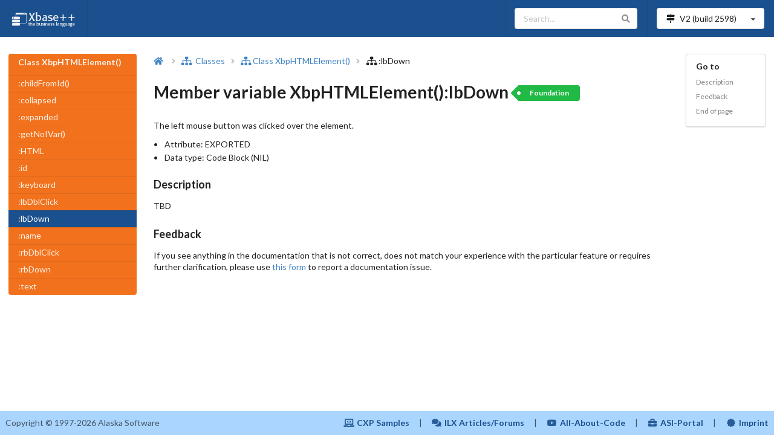

--- FILE ---
content_type: text/html
request_url: https://doc.alaska-software.com/content/mv_xppcref_xbphtmlelement_op_sendlbdown.cxp
body_size: 71568
content:

<!DOCTYPE html>
<html lang="en">
<head>
    <!-- Matomo -->
   <script type="text/javascript">                                                                                                                                                                                                                                                                                                                                                                                                                                                                                                                                                                                                                                                                                                                                                                                                                                                                                                                                                                                                                                 
    var _paq = window._paq = window._paq || [];                                                                                                                                                                                                                                                                                                                                                                                                                                                                                                                                                                                                                                                                                                                                                                                                                                                                                                                                                                                                                 
    /* tracker methods like "setCustomDimension" should be called before "trackPageView" */                                                                                                                                                                                                                                                                                                                                                                                                                                                                                                                                                                                                                                                                                                                                                                                                                                                                                                                                                                     
    _paq.push(['trackPageView']);                                                                                                                                                                                                                                                                                                                                                                                                                                                                                                                                                                                                                                                                                                                                                                                                                                                                                                                                                                                                                               
    _paq.push(['enableLinkTracking']);                                                                                                                                                                                                                                                                                                                                                                                                                                                                                                                                                                                                                                                                                                                                                                                                                                                                                                                                                                                                                          
    (function () {                                                                                                                                                                                                                                                                                                                                                                                                                                                                                                                                                                                                                                                                                                                                                                                                                                                                                                                                                                                                                                              
        var u = "https://analytics.alaska-software.net/";                                                                                                                                                                                                                                                                                                                                                                                                                                                                                                                                                                                                                                                                                                                                                                                                                                                                                                                                                                                                       
        _paq.push(['setTrackerUrl', u + 'matomo.php']);                                                                                                                                                                                                                                                                                                                                                                                                                                                                                                                                                                                                                                                                                                                                                                                                                                                                                                                                                                                                         
        _paq.push(['setSiteId', '3']);                                                                                                                                                                                                                                                                                                                                                                                                                                                                                                                                                                                                                                                                                                                                                                                                                                                                                                                                                                                                                          
        var d = document, g = d.createElement('script'), s = d.getElementsByTagName('script')[0];                                                                                                                                                                                                                                                                                                                                                                                                                                                                                                                                                                                                                                                                                                                                                                                                                                                                                                                                                               
        g.type = 'text/javascript';                                                                                                                                                                                                                                                                                                                                                                                                                                                                                                                                                                                                                                                                                                                                                                                                                                                                                                                                                                                                                             
        g.async = true;                                                                                                                                                                                                                                                                                                                                                                                                                                                                                                                                                                                                                                                                                                                                                                                                                                                                                                                                                                                                                                         
        g.src = u + 'matomo.js';                                                                                                                                                                                                                                                                                                                                                                                                                                                                                                                                                                                                                                                                                                                                                                                                                                                                                                                                                                                                                                
        s.parentNode.insertBefore(g, s);                                                                                                                                                                                                                                                                                                                                                                                                                                                                                                                                                                                                                                                                                                                                                                                                                                                                                                                                                                                                                        
    })();                                                                                                                                                                                                                                                                                                                                                                                                                                                                                                                                                                                                                                                                                                                                                                                                                                                                                                                                                                                                                                                       
</script>                                                                                                                                                                                                                                                                                                                                                                                                                                                                                                                                                                                                                                                                                                                                                                                                                                                                                                                                                                                                                                                       



    <!-- End Matomo Code -->
<title>Member variable XbpHTMLElement():lbDown | Xbase++ - </title>

    <meta charset="UTF-8">
<meta name="description" content="Member variable XbpHTMLElement():lbDown - The left mouse button was clicked over the element" />

    <meta name="viewport" content="width=device-width, initial-scale=1.0, maximum-scale=1.0"/>
    <link rel="stylesheet" type="text/css" href="/resources/semantic-ui/semantic.min.css">
    <script type="text/javascript" src="/resources/js/jquery.min.js"></script>
    <script type="text/javascript" src="/resources/semantic-ui/semantic.min.js"></script>
    <script type="text/javascript" src="/resources/js/common.js"></script>
    <script type="text/javascript" src="/resources/js/search.js"></script>
    <script type="text/javascript" src="/resources/js/elasticlunr.min.js"></script>
    <link rel="stylesheet" type="text/css" href="/resources/css/styles.css">
<link rel="stylesheet" type="text/css" href="/resources/css/prism.css">

</head>

<body class="pushable">
    <!-- Mobile sidebar for mobile version-->
    <div id="sidebar-menu-placeholder"><div class="ui blue inverted left vertical menu sidebar mobile only" id="sidebar-menu">
   <div class="item" id="wdg-sidebar-left-menu">
    <div class="header" >Class XbpHTMLElement()</div>
    <div class="menu" >
     <a class="item"  href="cls_xppcref_xbphtmlelement.cxp">XbpHTMLElement()</a><a class="item"  href="mtd_xppcref_xbphtmlelement_op_sendchildfromid.cxp">:childFromId()</a><a class="item"  href="mv_xppcref_xbphtmlelement_op_sendcollapsed.cxp">:collapsed</a><a class="item"  href="mv_xppcref_xbphtmlelement_op_sendexpanded.cxp">:expanded</a><a class="item"  href="mtd_xppcref_xbphtmlelement_op_sendgetnoivar.cxp">:getNoIVar()</a><a class="item"  href="mv_xppcref_xbphtmlelement_op_sendhtml.cxp">:HTML</a><a class="item"  href="mv_xppcref_xbphtmlelement_op_sendid.cxp">:id</a><a class="item"  href="mv_xppcref_xbphtmlelement_op_sendkeyboard.cxp">:keyboard</a><a class="item"  href="mv_xppcref_xbphtmlelement_op_sendlbdblclick.cxp">:lbDblClick</a><a class="item active"  href="mv_xppcref_xbphtmlelement_op_sendlbdown.cxp">:lbDown</a><a class="item"  href="mv_xppcref_xbphtmlelement_op_sendname.cxp">:name</a><a class="item"  href="mv_xppcref_xbphtmlelement_op_sendrbdblclick.cxp">:rbDblClick</a><a class="item"  href="mv_xppcref_xbphtmlelement_op_sendrbdown.cxp">:rbDown</a><a class="item"  href="mv_xppcref_xbphtmlelement_op_sendtext.cxp">:text</a>
    </div>
   </div>
  </div>
</div>



    <!-- End mobile sidebar-->

    <!-- Search sidebar-->
   <div id="wdg-search-sidebar" class="ui wide vertical menu right sidebar">                                                                                                                                                                                                                                                                                                                                                                                                                                                                                                                                                                                                                                                                                                                                                                                                                                                                                                                                                                                       
    <div class="item">                                                                                                                                                                                                                                                                                                                                                                                                                                                                                                                                                                                                                                                                                                                                                                                                                                                                                                                                                                                                                                          
        <div class="ui right action left icon input">                                                                                                                                                                                                                                                                                                                                                                                                                                                                                                                                                                                                                                                                                                                                                                                                                                                                                                                                                                                                           
            <i class="search icon"></i>                                                                                                                                                                                                                                                                                                                                                                                                                                                                                                                                                                                                                                                                                                                                                                                                                                                                                                                                                                                                                         
            <input autocomplete="off" type="text" placeholder="Type at least 3 characters"                                                                                                                                                                                                                                                                                                                                                                                                                                                                                                                                                                                                                                                                                                                                                                                                                                                                                                                                                                      
                   id="search-input-on-search-sidebar">                                                                                                                                                                                                                                                                                                                                                                                                                                                                                                                                                                                                                                                                                                                                                                                                                                                                                                                                                                                                         
            <button class="ui icon button" id="search-clear-button-on-search-sidebar">                                                                                                                                                                                                                                                                                                                                                                                                                                                                                                                                                                                                                                                                                                                                                                                                                                                                                                                                                                          
                <i class="trash icon"></i>                                                                                                                                                                                                                                                                                                                                                                                                                                                                                                                                                                                                                                                                                                                                                                                                                                                                                                                                                                                                                      
            </button>                                                                                                                                                                                                                                                                                                                                                                                                                                                                                                                                                                                                                                                                                                                                                                                                                                                                                                                                                                                                                                           
        </div>                                                                                                                                                                                                                                                                                                                                                                                                                                                                                                                                                                                                                                                                                                                                                                                                                                                                                                                                                                                                                                                  
        <div class="ui right aligned tiny header">search results: <span id="search-results-number">0</span></div>                                                                                                                                                                                                                                                                                                                                                                                                                                                                                                                                                                                                                                                                                                                                                                                                                                                                                                                                               
    </div>                                                                                                                                                                                                                                                                                                                                                                                                                                                                                                                                                                                                                                                                                                                                                                                                                                                                                                                                                                                                                                                      
    <div id="search-results">                                                                                                                                                                                                                                                                                                                                                                                                                                                                                                                                                                                                                                                                                                                                                                                                                                                                                                                                                                                                                                   
    </div>                                                                                                                                                                                                                                                                                                                                                                                                                                                                                                                                                                                                                                                                                                                                                                                                                                                                                                                                                                                                                                                      
</div>                                                                                                                                                                                                                                                                                                                                                                                                                                                                                                                                                                                                                                                                                                                                                                                                                                                                                                                                                                                                                                                          




    <!-- End Search sidebar-->

    <div class="pusher">
       <header>                                                                                                                                                                                                                                                                                                                                                                                                                                                                                                                                                                                                                                                                                                                                                                                                                                                                                                                                                                                                                                                        
 <div class="ui blue inverted menu no-margin" id="top-menu">                                                                                                                                                                                                                                                                                                                                                                                                                                                                                                                                                                                                                                                                                                                                                                                                                                                                                                                                                                                                    
  <a class="link item mobile hidden" href="/">                                                                                                                                                                                                                                                                                                                                                                                                                                                                                                                                                                                                                                                                                                                                                                                                                                                                                                                                                                                                                  
   <img class="ui rounded image" alt="Xbase++ Logo" height="30"                                                                                                                                                                                                                                                                                                                                                                                                                                                                                                                                                                                                                                                                                                                                                                                                                                                                                                                                                                                                 
                 src="/resources/images/xpp-wide-text-white-transparent.png"/></a>                                                                                                                                                                                                                                                                                                                                                                                                                                                                                                                                                                                                                                                                                                                                                                                                                                                                                                                                                                              
  <div class="left menu mobile only">                                                                                                                                                                                                                                                                                                                                                                                                                                                                                                                                                                                                                                                                                                                                                                                                                                                                                                                                                                                                                           
   <a class="active item" id="sidebar-menu-button"> <i class="sidebar large icon"></i> Menu </a>                                                                                                                                                                                                                                                                                                                                                                                                                                                                                                                                                                                                                                                                                                                                                                                                                                                                                                                                                                
  </div>                                                                                                                                                                                                                                                                                                                                                                                                                                                                                                                                                                                                                                                                                                                                                                                                                                                                                                                                                                                                                                                        
  <div class="right menu">                                                                                                                                                                                                                                                                                                                                                                                                                                                                                                                                                                                                                                                                                                                                                                                                                                                                                                                                                                                                                                      
   <div class="item mobile hidden">                                                                                                                                                                                                                                                                                                                                                                                                                                                                                                                                                                                                                                                                                                                                                                                                                                                                                                                                                                                                                             
    <div class="ui icon input">                                                                                                                                                                                                                                                                                                                                                                                                                                                                                                                                                                                                                                                                                                                                                                                                                                                                                                                                                                                                                                 
     <input type="text" placeholder="Search..." id="search-input" autocomplete="off"><i class="search link icon"></i>                                                                                                                                                                                                                                                                                                                                                                                                                                                                                                                                                                                                                                                                                                                                                                                                                                                                                                                                           
    </div>                                                                                                                                                                                                                                                                                                                                                                                                                                                                                                                                                                                                                                                                                                                                                                                                                                                                                                                                                                                                                                                      
   </div>                                                                                                                                                                                                                                                                                                                                                                                                                                                                                                                                                                                                                                                                                                                                                                                                                                                                                                                                                                                                                                                       
   <div class="item">                                                                                                                                                                                                                                                                                                                                                                                                                                                                                                                                                                                                                                                                                                                                                                                                                                                                                                                                                                                                                                           
    <div class="ui compact selection dropdown" id="version-dropdown">                                                                                                                                                                                                                                                                                                                                                                                                                                                                                                                                                                                                                                                                                                                                                                                                                                                                                                                                                                                           
     <input type="hidden" name="xpp-version" value="2"><i class="map signs icon"></i>                                                                                                                                                                                                                                                                                                                                                                                                                                                                                                                                                                                                                                                                                                                                                                                                                                                                                                                                                                           
     <div class="default text"></div><i class="dropdown icon"></i>                                                                                                                                                                                                                                                                                                                                                                                                                                                                                                                                                                                                                                                                                                                                                                                                                                                                                                                                                                                              
     <div class="menu">                                                                                                                                                                                                                                                                                                                                                                                                                                                                                                                                                                                                                                                                                                                                                                                                                                                                                                                                                                                                                                         
      <div class="item" data-value="2">                                                                                                                                                                                                                                                                                                                                                                                                                                                                                                                                                                                                                                                                                                                                                                                                                                                                                                                                                                                                                         
       V2 (build <span id="build-number-v2">2598</span>)                                                                                                                                                                                                                                                                                                                                                                                                                                                                                                                                                                                                                                                                                                                                                                                                                                                                                                                                                                                                        
      </div>                                                                                                                                                                                                                                                                                                                                                                                                                                                                                                                                                                                                                                                                                                                                                                                                                                                                                                                                                                                                                                                    
     </div>                                                                                                                                                                                                                                                                                                                                                                                                                                                                                                                                                                                                                                                                                                                                                                                                                                                                                                                                                                                                                                                     
    </div>                                                                                                                                                                                                                                                                                                                                                                                                                                                                                                                                                                                                                                                                                                                                                                                                                                                                                                                                                                                                                                                      
   </div>                                                                                                                                                                                                                                                                                                                                                                                                                                                                                                                                                                                                                                                                                                                                                                                                                                                                                                                                                                                                                                                       
  </div>                                                                                                                                                                                                                                                                                                                                                                                                                                                                                                                                                                                                                                                                                                                                                                                                                                                                                                                                                                                                                                                        
 </div>                                                                                                                                                                                                                                                                                                                                                                                                                                                                                                                                                                                                                                                                                                                                                                                                                                                                                                                                                                                                                                                         
</header>                                                                                                                                                                                                                                                                                                                                                                                                                                                                                                                                                                                                                                                                                                                                                                                                                                                                                                                                                                                                                                                       






        <main class="padding-top-1">


<div id="sidebar-menu-placeholder"><div class="ui blue inverted left vertical menu sidebar mobile only" id="sidebar-menu">
   <div class="item" id="wdg-sidebar-left-menu">
    <div class="header" >Class XbpHTMLElement()</div>
    <div class="menu" >
     <a class="item"  href="cls_xppcref_xbphtmlelement.cxp">XbpHTMLElement()</a><a class="item"  href="mtd_xppcref_xbphtmlelement_op_sendchildfromid.cxp">:childFromId()</a><a class="item"  href="mv_xppcref_xbphtmlelement_op_sendcollapsed.cxp">:collapsed</a><a class="item"  href="mv_xppcref_xbphtmlelement_op_sendexpanded.cxp">:expanded</a><a class="item"  href="mtd_xppcref_xbphtmlelement_op_sendgetnoivar.cxp">:getNoIVar()</a><a class="item"  href="mv_xppcref_xbphtmlelement_op_sendhtml.cxp">:HTML</a><a class="item"  href="mv_xppcref_xbphtmlelement_op_sendid.cxp">:id</a><a class="item"  href="mv_xppcref_xbphtmlelement_op_sendkeyboard.cxp">:keyboard</a><a class="item"  href="mv_xppcref_xbphtmlelement_op_sendlbdblclick.cxp">:lbDblClick</a><a class="item active"  href="mv_xppcref_xbphtmlelement_op_sendlbdown.cxp">:lbDown</a><a class="item"  href="mv_xppcref_xbphtmlelement_op_sendname.cxp">:name</a><a class="item"  href="mv_xppcref_xbphtmlelement_op_sendrbdblclick.cxp">:rbDblClick</a><a class="item"  href="mv_xppcref_xbphtmlelement_op_sendrbdown.cxp">:rbDown</a><a class="item"  href="mv_xppcref_xbphtmlelement_op_sendtext.cxp">:text</a>
    </div>
   </div>
  </div>
</div>

<div class="ui padded grid">

    <div class="three wide widescreen three wide large screen five wide computer five wide tablet column mobile hidden"
         id="left-column">
        <div id="left-menu" class="ui sticky">
<div class="ui vertical accordion inverted orange fluid menu" id="wgd-left-menu">
 <a class="item wgd-left-menu-class" href="cls_xppcref_xbphtmlelement.cxp">
  <div class="header wgd-left-menu-class-header">Class XbpHTMLElement()</div>
    </a>
<a class="item wgd-left-menu-member" href="mtd_xppcref_xbphtmlelement_op_sendchildfromid.cxp">:childFromId()</a><a class="item wgd-left-menu-member" href="mv_xppcref_xbphtmlelement_op_sendcollapsed.cxp">:collapsed</a><a class="item wgd-left-menu-member" href="mv_xppcref_xbphtmlelement_op_sendexpanded.cxp">:expanded</a><a class="item wgd-left-menu-member" href="mtd_xppcref_xbphtmlelement_op_sendgetnoivar.cxp">:getNoIVar()</a><a class="item wgd-left-menu-member" href="mv_xppcref_xbphtmlelement_op_sendhtml.cxp">:HTML</a><a class="item wgd-left-menu-member" href="mv_xppcref_xbphtmlelement_op_sendid.cxp">:id</a><a class="item wgd-left-menu-member" href="mv_xppcref_xbphtmlelement_op_sendkeyboard.cxp">:keyboard</a><a class="item wgd-left-menu-member" href="mv_xppcref_xbphtmlelement_op_sendlbdblclick.cxp">:lbDblClick</a><a class="active item wgd-left-menu-member" href="mv_xppcref_xbphtmlelement_op_sendlbdown.cxp">:lbDown</a><a class="item wgd-left-menu-member" href="mv_xppcref_xbphtmlelement_op_sendname.cxp">:name</a><a class="item wgd-left-menu-member" href="mv_xppcref_xbphtmlelement_op_sendrbdblclick.cxp">:rbDblClick</a><a class="item wgd-left-menu-member" href="mv_xppcref_xbphtmlelement_op_sendrbdown.cxp">:rbDown</a><a class="item wgd-left-menu-member" href="mv_xppcref_xbphtmlelement_op_sendtext.cxp">:text</a>
</div>

        </div>
    </div>

    <div class="eleven wide widescreen eleven wide large screen eight wide computer eleven wide tablet sixteen wide mobile column">
        <div class="ui breadcrumb">
            <a class="section" href="/"><i class="home icon"></i></a>
            <i class="right angle icon divider"></i>
<a class="section" href="class_toc_x.cxp" id="wdg-bread-crumb-1">
<i class="sitemap icon"></i>
    Classes
</a>
<i class="right angle icon divider"></i>
<a class="link item" href="cls_xppcref_xbphtmlelement.cxp" id="wdg-bread-crumb-2">
<i class="sitemap icon"></i>Class XbpHTMLElement()</a>
<i class="right angle icon divider"></i>
<span class="item" id="wdg-bread-crumb-3">
<i class="sitemap icon"></i>:lbDown</span>

        </div>

        <h1 class="ui header" id="wdg-name">
<span>Member variable XbpHTMLElement():lbDown</span>

<a class="green ui tag label" href="/document-conventions.cxp#FeatureGrades" id="wdg-feature">Foundation</a>

        </h1>
        <div class="ui vertical basic segment">
<p>The left mouse button was clicked over the element. </p>
<div class="ui bulleted list" id="wdg-attributes">
 <div class="item">Attribute: <span id="wdg-attribute">EXPORTED</span>
 </div>
 <div class="item">Data type: <span id="wdg-data-type">Code Block (NIL)</span>
 </div>
</div>

        </div>



<a class="anchor" id="wdg-description-anchor"></a>
<div class="ui vertical basic segment">
 <div class="ui header">
        Description
    </div>
 <div>
  <p class="wdg-description-text">TBD </p>
 </div>
</div>

        <div id="wdg-feedback">
            <a class="anchor" id="feedback"></a>
            <div class="ui vertical basic segment" id="wdg-feedback-segment">
                <div class="ui header">Feedback</div>
                <p>
                    If you see anything in the documentation that is not correct, does not match your
                    experience with the particular feature or requires further clarification, please use
<a href="/feedback/feedback.cxp?bid=2598&amp;fid=F14CSL&amp;title=Member%20variable%20XbpHTMLElement%28%29%3AlbDown"  rel="nofollow">this form</a>

                    to report a documentation issue.
                </p>
            </div>
        </div>
    </div>

    <div class="two wide widescreen two wide large screen three wide computer sixteen wide tablet mobile column"
         id="right-column">
        <div class="ui sticky" id="right-menu">
            <div class="ui fluid vertical menu" id="right-menu-section">
                <div class="item mobile hidden tablet hidden" id="wdg-goto">
                    <div class="header">Go to</div>
<div class="menu">
 <a class="item" href="#wdg-description-anchor">Description</a>
<a class="item" href="#feedback" id="wdg-right-menu-feedback">Feedback</a>
<a class="item" href="#end-of-page">End of page</a>
</div>

                </div>


            </div>
<!-- Informational: RenderSection() used to write a unknown section [groups]! -->
        </div>
    </div>

</div>

<script type="text/javascript" src="/resources/js/prism.js"></script>


        </main>

<footer>
    <a id="end-of-page"></a>
    <div class="ui stackable text menu bg-light-blue" id="wdg-footer-menu">
        <div class="item" id="wdg-copyright">Copyright &copy; 1997-2026 Alaska Software</div>
        <div class="right menu">
            <a class="item text-blue bold" href="https://samples.alaska-software.com" target="_blank">
                <i class="laptop code icon"></i>
                CXP Samples
            </a>
            <span class="item no-padding mobile hidden tablet hidden">|</span>
            <a class="item text-blue bold" href="https://ilx.alaska-software.com" target="_blank">
                <i class="comments icon"></i>
                ILX Articles/Forums
            </a>
            <span class="item no-padding mobile hidden tablet hidden">|</span>
            <a class="item text-blue bold" href="https://www.youtube.com/channel/UCJV2NCN0Mj-uhE-6WZKsuJA"
               target="_blank">
                <i class="youtube icon"></i>
                All-About-Code
            </a>
            <span class="item no-padding mobile hidden tablet hidden">|</span>
            <a class="item text-blue bold" href="https://portal.alaska-software.com/" target="_blank">
                <i class="briefcase icon"></i>
                ASI-Portal
            </a>
            <span class="item no-padding mobile hidden tablet hidden">|</span>
            <a class="item text-blue bold" href="https://www.alaska-software.com/company/imprint.cxp"
               target="_blank">
                <i class="certificate icon"></i>
                Imprint
            </a>
        </div>
    </div>
</footer>

        <button id="back-to-top-button" class="ui circular icon orange button">
            <i class="icon chevron up"></i>
        </button>
    </div>

</body>
</html>


--- FILE ---
content_type: application/javascript
request_url: https://doc.alaska-software.com/resources/js/elasticlunr.min.js
body_size: 17883
content:
/**
 * elasticlunr - http://weixsong.github.io
 * Lightweight full-text search engine in Javascript for browser search and offline search. - 0.9.5
 *
 * Copyright (C) 2017 Oliver Nightingale
 * Copyright (C) 2017 Wei Song
 * MIT Licensed
 * @license
 */
!function(){function e(e){if(null===e||"object"!=typeof e)return e;var t=e.constructor();for(var n in e)e.hasOwnProperty(n)&&(t[n]=e[n]);return t}var t=function(e){var n=new t.Index;return n.pipeline.add(t.trimmer,t.stopWordFilter,t.stemmer),e&&e.call(n,n),n};t.version="0.9.5",lunr=t,t.utils={},t.utils.warn=function(e){return function(t){e.console&&console.warn&&console.warn(t)}}(this),t.utils.toString=function(e){return void 0===e||null===e?"":e.toString()},t.EventEmitter=function(){this.events={}},t.EventEmitter.prototype.addListener=function(){var e=Array.prototype.slice.call(arguments),t=e.pop(),n=e;if("function"!=typeof t)throw new TypeError("last argument must be a function");n.forEach(function(e){this.hasHandler(e)||(this.events[e]=[]),this.events[e].push(t)},this)},t.EventEmitter.prototype.removeListener=function(e,t){if(this.hasHandler(e)){var n=this.events[e].indexOf(t);-1!==n&&(this.events[e].splice(n,1),0==this.events[e].length&&delete this.events[e])}},t.EventEmitter.prototype.emit=function(e){if(this.hasHandler(e)){var t=Array.prototype.slice.call(arguments,1);this.events[e].forEach(function(e){e.apply(void 0,t)},this)}},t.EventEmitter.prototype.hasHandler=function(e){return e in this.events},t.tokenizer=function(e){if(!arguments.length||null===e||void 0===e)return[];if(Array.isArray(e)){var n=e.filter(function(e){return null===e||void 0===e?!1:!0});n=n.map(function(e){return t.utils.toString(e).toLowerCase()});var i=[];return n.forEach(function(e){var n=e.split(t.tokenizer.seperator);i=i.concat(n)},this),i}return e.toString().trim().toLowerCase().split(t.tokenizer.seperator)},t.tokenizer.defaultSeperator=/[\s\-]+/,t.tokenizer.seperator=t.tokenizer.defaultSeperator,t.tokenizer.setSeperator=function(e){null!==e&&void 0!==e&&"object"==typeof e&&(t.tokenizer.seperator=e)},t.tokenizer.resetSeperator=function(){t.tokenizer.seperator=t.tokenizer.defaultSeperator},t.tokenizer.getSeperator=function(){return t.tokenizer.seperator},t.Pipeline=function(){this._queue=[]},t.Pipeline.registeredFunctions={},t.Pipeline.registerFunction=function(e,n){n in t.Pipeline.registeredFunctions&&t.utils.warn("Overwriting existing registered function: "+n),e.label=n,t.Pipeline.registeredFunctions[n]=e},t.Pipeline.getRegisteredFunction=function(e){return e in t.Pipeline.registeredFunctions!=!0?null:t.Pipeline.registeredFunctions[e]},t.Pipeline.warnIfFunctionNotRegistered=function(e){var n=e.label&&e.label in this.registeredFunctions;n||t.utils.warn("Function is not registered with pipeline. This may cause problems when serialising the index.\n",e)},t.Pipeline.load=function(e){var n=new t.Pipeline;return e.forEach(function(e){var i=t.Pipeline.getRegisteredFunction(e);if(!i)throw new Error("Cannot load un-registered function: "+e);n.add(i)}),n},t.Pipeline.prototype.add=function(){var e=Array.prototype.slice.call(arguments);e.forEach(function(e){t.Pipeline.warnIfFunctionNotRegistered(e),this._queue.push(e)},this)},t.Pipeline.prototype.after=function(e,n){t.Pipeline.warnIfFunctionNotRegistered(n);var i=this._queue.indexOf(e);if(-1===i)throw new Error("Cannot find existingFn");this._queue.splice(i+1,0,n)},t.Pipeline.prototype.before=function(e,n){t.Pipeline.warnIfFunctionNotRegistered(n);var i=this._queue.indexOf(e);if(-1===i)throw new Error("Cannot find existingFn");this._queue.splice(i,0,n)},t.Pipeline.prototype.remove=function(e){var t=this._queue.indexOf(e);-1!==t&&this._queue.splice(t,1)},t.Pipeline.prototype.run=function(e){for(var t=[],n=e.length,i=this._queue.length,o=0;n>o;o++){for(var r=e[o],s=0;i>s&&(r=this._queue[s](r,o,e),void 0!==r&&null!==r);s++);void 0!==r&&null!==r&&t.push(r)}return t},t.Pipeline.prototype.reset=function(){this._queue=[]},t.Pipeline.prototype.get=function(){return this._queue},t.Pipeline.prototype.toJSON=function(){return this._queue.map(function(e){return t.Pipeline.warnIfFunctionNotRegistered(e),e.label})},t.Index=function(){this._fields=[],this._ref="id",this.pipeline=new t.Pipeline,this.documentStore=new t.DocumentStore,this.index={},this.eventEmitter=new t.EventEmitter,this._idfCache={},this.on("add","remove","update",function(){this._idfCache={}}.bind(this))},t.Index.prototype.on=function(){var e=Array.prototype.slice.call(arguments);return this.eventEmitter.addListener.apply(this.eventEmitter,e)},t.Index.prototype.off=function(e,t){return this.eventEmitter.removeListener(e,t)},t.Index.load=function(e){e.version!==t.version&&t.utils.warn("version mismatch: current "+t.version+" importing "+e.version);var n=new this;n._fields=e.fields,n._ref=e.ref,n.documentStore=t.DocumentStore.load(e.documentStore),n.pipeline=t.Pipeline.load(e.pipeline),n.index={};for(var i in e.index)n.index[i]=t.InvertedIndex.load(e.index[i]);return n},t.Index.prototype.addField=function(e){return this._fields.push(e),this.index[e]=new t.InvertedIndex,this},t.Index.prototype.setRef=function(e){return this._ref=e,this},t.Index.prototype.saveDocument=function(e){return this.documentStore=new t.DocumentStore(e),this},t.Index.prototype.addDoc=function(e,n){if(e){var n=void 0===n?!0:n,i=e[this._ref];this.documentStore.addDoc(i,e),this._fields.forEach(function(n){var o=this.pipeline.run(t.tokenizer(e[n]));this.documentStore.addFieldLength(i,n,o.length);var r={};o.forEach(function(e){e in r?r[e]+=1:r[e]=1},this);for(var s in r){var u=r[s];u=Math.sqrt(u),this.index[n].addToken(s,{ref:i,tf:u})}},this),n&&this.eventEmitter.emit("add",e,this)}},t.Index.prototype.removeDocByRef=function(e){if(e&&this.documentStore.isDocStored()!==!1&&this.documentStore.hasDoc(e)){var t=this.documentStore.getDoc(e);this.removeDoc(t,!1)}},t.Index.prototype.removeDoc=function(e,n){if(e){var n=void 0===n?!0:n,i=e[this._ref];this.documentStore.hasDoc(i)&&(this.documentStore.removeDoc(i),this._fields.forEach(function(n){var o=this.pipeline.run(t.tokenizer(e[n]));o.forEach(function(e){this.index[n].removeToken(e,i)},this)},this),n&&this.eventEmitter.emit("remove",e,this))}},t.Index.prototype.updateDoc=function(e,t){var t=void 0===t?!0:t;this.removeDocByRef(e[this._ref],!1),this.addDoc(e,!1),t&&this.eventEmitter.emit("update",e,this)},t.Index.prototype.idf=function(e,t){var n="@"+t+"/"+e;if(Object.prototype.hasOwnProperty.call(this._idfCache,n))return this._idfCache[n];var i=this.index[t].getDocFreq(e),o=1+Math.log(this.documentStore.length/(i+1));return this._idfCache[n]=o,o},t.Index.prototype.getFields=function(){return this._fields.slice()},t.Index.prototype.search=function(e,n){if(!e)return[];e="string"==typeof e?{any:e}:JSON.parse(JSON.stringify(e));var i=null;null!=n&&(i=JSON.stringify(n));for(var o=new t.Configuration(i,this.getFields()).get(),r={},s=Object.keys(e),u=0;u<s.length;u++){var a=s[u];r[a]=this.pipeline.run(t.tokenizer(e[a]))}var l={};for(var c in o){var d=r[c]||r.any;if(d){var f=this.fieldSearch(d,c,o),h=o[c].boost;for(var p in f)f[p]=f[p]*h;for(var p in f)p in l?l[p]+=f[p]:l[p]=f[p]}}var v,g=[];for(var p in l)v={ref:p,score:l[p]},this.documentStore.hasDoc(p)&&(v.doc=this.documentStore.getDoc(p)),g.push(v);return g.sort(function(e,t){return t.score-e.score}),g},t.Index.prototype.fieldSearch=function(e,t,n){var i=n[t].bool,o=n[t].expand,r=n[t].boost,s=null,u={};return 0!==r?(e.forEach(function(e){var n=[e];1==o&&(n=this.index[t].expandToken(e));var r={};n.forEach(function(n){var o=this.index[t].getDocs(n),a=this.idf(n,t);if(s&&"AND"==i){var l={};for(var c in s)c in o&&(l[c]=o[c]);o=l}n==e&&this.fieldSearchStats(u,n,o);for(var c in o){var d=this.index[t].getTermFrequency(n,c),f=this.documentStore.getFieldLength(c,t),h=1;0!=f&&(h=1/Math.sqrt(f));var p=1;n!=e&&(p=.15*(1-(n.length-e.length)/n.length));var v=d*a*h*p;c in r?r[c]+=v:r[c]=v}},this),s=this.mergeScores(s,r,i)},this),s=this.coordNorm(s,u,e.length)):void 0},t.Index.prototype.mergeScores=function(e,t,n){if(!e)return t;if("AND"==n){var i={};for(var o in t)o in e&&(i[o]=e[o]+t[o]);return i}for(var o in t)o in e?e[o]+=t[o]:e[o]=t[o];return e},t.Index.prototype.fieldSearchStats=function(e,t,n){for(var i in n)i in e?e[i].push(t):e[i]=[t]},t.Index.prototype.coordNorm=function(e,t,n){for(var i in e)if(i in t){var o=t[i].length;e[i]=e[i]*o/n}return e},t.Index.prototype.toJSON=function(){var e={};return this._fields.forEach(function(t){e[t]=this.index[t].toJSON()},this),{version:t.version,fields:this._fields,ref:this._ref,documentStore:this.documentStore.toJSON(),index:e,pipeline:this.pipeline.toJSON()}},t.Index.prototype.use=function(e){var t=Array.prototype.slice.call(arguments,1);t.unshift(this),e.apply(this,t)},t.DocumentStore=function(e){this._save=null===e||void 0===e?!0:e,this.docs={},this.docInfo={},this.length=0},t.DocumentStore.load=function(e){var t=new this;return t.length=e.length,t.docs=e.docs,t.docInfo=e.docInfo,t._save=e.save,t},t.DocumentStore.prototype.isDocStored=function(){return this._save},t.DocumentStore.prototype.addDoc=function(t,n){this.hasDoc(t)||this.length++,this.docs[t]=this._save===!0?e(n):null},t.DocumentStore.prototype.getDoc=function(e){return this.hasDoc(e)===!1?null:this.docs[e]},t.DocumentStore.prototype.hasDoc=function(e){return e in this.docs},t.DocumentStore.prototype.removeDoc=function(e){this.hasDoc(e)&&(delete this.docs[e],delete this.docInfo[e],this.length--)},t.DocumentStore.prototype.addFieldLength=function(e,t,n){null!==e&&void 0!==e&&0!=this.hasDoc(e)&&(this.docInfo[e]||(this.docInfo[e]={}),this.docInfo[e][t]=n)},t.DocumentStore.prototype.updateFieldLength=function(e,t,n){null!==e&&void 0!==e&&0!=this.hasDoc(e)&&this.addFieldLength(e,t,n)},t.DocumentStore.prototype.getFieldLength=function(e,t){return null===e||void 0===e?0:e in this.docs&&t in this.docInfo[e]?this.docInfo[e][t]:0},t.DocumentStore.prototype.toJSON=function(){return{docs:this.docs,docInfo:this.docInfo,length:this.length,save:this._save}},t.stemmer=function(){var e={ational:"ate",tional:"tion",enci:"ence",anci:"ance",izer:"ize",bli:"ble",alli:"al",entli:"ent",eli:"e",ousli:"ous",ization:"ize",ation:"ate",ator:"ate",alism:"al",iveness:"ive",fulness:"ful",ousness:"ous",aliti:"al",iviti:"ive",biliti:"ble",logi:"log"},t={icate:"ic",ative:"",alize:"al",iciti:"ic",ical:"ic",ful:"",ness:""},n="[^aeiou]",i="[aeiouy]",o=n+"[^aeiouy]*",r=i+"[aeiou]*",s="^("+o+")?"+r+o,u="^("+o+")?"+r+o+"("+r+")?$",a="^("+o+")?"+r+o+r+o,l="^("+o+")?"+i,c=new RegExp(s),d=new RegExp(a),f=new RegExp(u),h=new RegExp(l),p=/^(.+?)(ss|i)es$/,v=/^(.+?)([^s])s$/,g=/^(.+?)eed$/,m=/^(.+?)(ed|ing)$/,y=/.$/,S=/(at|bl|iz)$/,x=new RegExp("([^aeiouylsz])\\1$"),w=new RegExp("^"+o+i+"[^aeiouwxy]$"),I=/^(.+?[^aeiou])y$/,b=/^(.+?)(ational|tional|enci|anci|izer|bli|alli|entli|eli|ousli|ization|ation|ator|alism|iveness|fulness|ousness|aliti|iviti|biliti|logi)$/,E=/^(.+?)(icate|ative|alize|iciti|ical|ful|ness)$/,D=/^(.+?)(al|ance|ence|er|ic|able|ible|ant|ement|ment|ent|ou|ism|ate|iti|ous|ive|ize)$/,F=/^(.+?)(s|t)(ion)$/,_=/^(.+?)e$/,P=/ll$/,k=new RegExp("^"+o+i+"[^aeiouwxy]$"),z=function(n){var i,o,r,s,u,a,l;if(n.length<3)return n;if(r=n.substr(0,1),"y"==r&&(n=r.toUpperCase()+n.substr(1)),s=p,u=v,s.test(n)?n=n.replace(s,"$1$2"):u.test(n)&&(n=n.replace(u,"$1$2")),s=g,u=m,s.test(n)){var z=s.exec(n);s=c,s.test(z[1])&&(s=y,n=n.replace(s,""))}else if(u.test(n)){var z=u.exec(n);i=z[1],u=h,u.test(i)&&(n=i,u=S,a=x,l=w,u.test(n)?n+="e":a.test(n)?(s=y,n=n.replace(s,"")):l.test(n)&&(n+="e"))}if(s=I,s.test(n)){var z=s.exec(n);i=z[1],n=i+"i"}if(s=b,s.test(n)){var z=s.exec(n);i=z[1],o=z[2],s=c,s.test(i)&&(n=i+e[o])}if(s=E,s.test(n)){var z=s.exec(n);i=z[1],o=z[2],s=c,s.test(i)&&(n=i+t[o])}if(s=D,u=F,s.test(n)){var z=s.exec(n);i=z[1],s=d,s.test(i)&&(n=i)}else if(u.test(n)){var z=u.exec(n);i=z[1]+z[2],u=d,u.test(i)&&(n=i)}if(s=_,s.test(n)){var z=s.exec(n);i=z[1],s=d,u=f,a=k,(s.test(i)||u.test(i)&&!a.test(i))&&(n=i)}return s=P,u=d,s.test(n)&&u.test(n)&&(s=y,n=n.replace(s,"")),"y"==r&&(n=r.toLowerCase()+n.substr(1)),n};return z}(),t.Pipeline.registerFunction(t.stemmer,"stemmer"),t.stopWordFilter=function(e){return e&&t.stopWordFilter.stopWords[e]!==!0?e:void 0},t.clearStopWords=function(){t.stopWordFilter.stopWords={}},t.addStopWords=function(e){null!=e&&Array.isArray(e)!==!1&&e.forEach(function(e){t.stopWordFilter.stopWords[e]=!0},this)},t.resetStopWords=function(){t.stopWordFilter.stopWords=t.defaultStopWords},t.defaultStopWords={"":!0,a:!0,able:!0,about:!0,across:!0,after:!0,all:!0,almost:!0,also:!0,am:!0,among:!0,an:!0,and:!0,any:!0,are:!0,as:!0,at:!0,be:!0,because:!0,been:!0,but:!0,by:!0,can:!0,cannot:!0,could:!0,dear:!0,did:!0,"do":!0,does:!0,either:!0,"else":!0,ever:!0,every:!0,"for":!0,from:!0,get:!0,got:!0,had:!0,has:!0,have:!0,he:!0,her:!0,hers:!0,him:!0,his:!0,how:!0,however:!0,i:!0,"if":!0,"in":!0,into:!0,is:!0,it:!0,its:!0,just:!0,least:!0,let:!0,like:!0,likely:!0,may:!0,me:!0,might:!0,most:!0,must:!0,my:!0,neither:!0,no:!0,nor:!0,not:!0,of:!0,off:!0,often:!0,on:!0,only:!0,or:!0,other:!0,our:!0,own:!0,rather:!0,said:!0,say:!0,says:!0,she:!0,should:!0,since:!0,so:!0,some:!0,than:!0,that:!0,the:!0,their:!0,them:!0,then:!0,there:!0,these:!0,they:!0,"this":!0,tis:!0,to:!0,too:!0,twas:!0,us:!0,wants:!0,was:!0,we:!0,were:!0,what:!0,when:!0,where:!0,which:!0,"while":!0,who:!0,whom:!0,why:!0,will:!0,"with":!0,would:!0,yet:!0,you:!0,your:!0},t.stopWordFilter.stopWords=t.defaultStopWords,t.Pipeline.registerFunction(t.stopWordFilter,"stopWordFilter"),t.trimmer=function(e){if(null===e||void 0===e)throw new Error("token should not be undefined");return e.replace(/^\W+/,"").replace(/\W+$/,"")},t.Pipeline.registerFunction(t.trimmer,"trimmer"),t.InvertedIndex=function(){this.root={docs:{},df:0}},t.InvertedIndex.load=function(e){var t=new this;return t.root=e.root,t},t.InvertedIndex.prototype.addToken=function(e,t,n){for(var n=n||this.root,i=0;i<=e.length-1;){var o=e[i];o in n||(n[o]={docs:{},df:0}),i+=1,n=n[o]}var r=t.ref;n.docs[r]?n.docs[r]={tf:t.tf}:(n.docs[r]={tf:t.tf},n.df+=1)},t.InvertedIndex.prototype.hasToken=function(e){if(!e)return!1;for(var t=this.root,n=0;n<e.length;n++){if(!t[e[n]])return!1;t=t[e[n]]}return!0},t.InvertedIndex.prototype.getNode=function(e){if(!e)return null;for(var t=this.root,n=0;n<e.length;n++){if(!t[e[n]])return null;t=t[e[n]]}return t},t.InvertedIndex.prototype.getDocs=function(e){var t=this.getNode(e);return null==t?{}:t.docs},t.InvertedIndex.prototype.getTermFrequency=function(e,t){var n=this.getNode(e);return null==n?0:t in n.docs?n.docs[t].tf:0},t.InvertedIndex.prototype.getDocFreq=function(e){var t=this.getNode(e);return null==t?0:t.df},t.InvertedIndex.prototype.removeToken=function(e,t){if(e){var n=this.getNode(e);null!=n&&t in n.docs&&(delete n.docs[t],n.df-=1)}},t.InvertedIndex.prototype.expandToken=function(e,t,n){if(null==e||""==e)return[];var t=t||[];if(void 0==n&&(n=this.getNode(e),null==n))return t;n.df>0&&t.push(e);for(var i in n)"docs"!==i&&"df"!==i&&this.expandToken(e+i,t,n[i]);return t},t.InvertedIndex.prototype.toJSON=function(){return{root:this.root}},t.Configuration=function(e,n){var e=e||"";if(void 0==n||null==n)throw new Error("fields should not be null");this.config={};var i;try{i=JSON.parse(e),this.buildUserConfig(i,n)}catch(o){t.utils.warn("user configuration parse failed, will use default configuration"),this.buildDefaultConfig(n)}},t.Configuration.prototype.buildDefaultConfig=function(e){this.reset(),e.forEach(function(e){this.config[e]={boost:1,bool:"OR",expand:!1}},this)},t.Configuration.prototype.buildUserConfig=function(e,n){var i="OR",o=!1;if(this.reset(),"bool"in e&&(i=e.bool||i),"expand"in e&&(o=e.expand||o),"fields"in e)for(var r in e.fields)if(n.indexOf(r)>-1){var s=e.fields[r],u=o;void 0!=s.expand&&(u=s.expand),this.config[r]={boost:s.boost||0===s.boost?s.boost:1,bool:s.bool||i,expand:u}}else t.utils.warn("field name in user configuration not found in index instance fields");else this.addAllFields2UserConfig(i,o,n)},t.Configuration.prototype.addAllFields2UserConfig=function(e,t,n){n.forEach(function(n){this.config[n]={boost:1,bool:e,expand:t}},this)},t.Configuration.prototype.get=function(){return this.config},t.Configuration.prototype.reset=function(){this.config={}},lunr.SortedSet=function(){this.length=0,this.elements=[]},lunr.SortedSet.load=function(e){var t=new this;return t.elements=e,t.length=e.length,t},lunr.SortedSet.prototype.add=function(){var e,t;for(e=0;e<arguments.length;e++)t=arguments[e],~this.indexOf(t)||this.elements.splice(this.locationFor(t),0,t);this.length=this.elements.length},lunr.SortedSet.prototype.toArray=function(){return this.elements.slice()},lunr.SortedSet.prototype.map=function(e,t){return this.elements.map(e,t)},lunr.SortedSet.prototype.forEach=function(e,t){return this.elements.forEach(e,t)},lunr.SortedSet.prototype.indexOf=function(e){for(var t=0,n=this.elements.length,i=n-t,o=t+Math.floor(i/2),r=this.elements[o];i>1;){if(r===e)return o;e>r&&(t=o),r>e&&(n=o),i=n-t,o=t+Math.floor(i/2),r=this.elements[o]}return r===e?o:-1},lunr.SortedSet.prototype.locationFor=function(e){for(var t=0,n=this.elements.length,i=n-t,o=t+Math.floor(i/2),r=this.elements[o];i>1;)e>r&&(t=o),r>e&&(n=o),i=n-t,o=t+Math.floor(i/2),r=this.elements[o];return r>e?o:e>r?o+1:void 0},lunr.SortedSet.prototype.intersect=function(e){for(var t=new lunr.SortedSet,n=0,i=0,o=this.length,r=e.length,s=this.elements,u=e.elements;;){if(n>o-1||i>r-1)break;s[n]!==u[i]?s[n]<u[i]?n++:s[n]>u[i]&&i++:(t.add(s[n]),n++,i++)}return t},lunr.SortedSet.prototype.clone=function(){var e=new lunr.SortedSet;return e.elements=this.toArray(),e.length=e.elements.length,e},lunr.SortedSet.prototype.union=function(e){var t,n,i;this.length>=e.length?(t=this,n=e):(t=e,n=this),i=t.clone();for(var o=0,r=n.toArray();o<r.length;o++)i.add(r[o]);return i},lunr.SortedSet.prototype.toJSON=function(){return this.toArray()},function(e,t){"function"==typeof define&&define.amd?define(t):"object"==typeof exports?module.exports=t():e.elasticlunr=t()}(this,function(){return t})}();